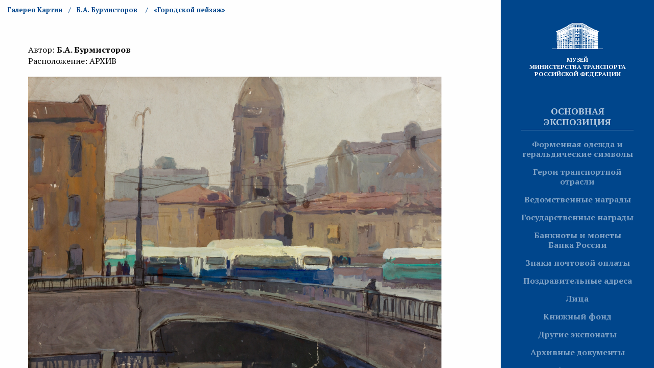

--- FILE ---
content_type: text/html; charset=UTF-8
request_url: https://museum.mintrans.ru/pictures/54
body_size: 3092
content:
<!doctype html>

<html class="no-js" lang="ru">
<head>
    <?
    if( !isset($meta_title) ){
        $meta_title = '';
    }
    if( !isset($meta_desc) ){
        $meta_desc = '';
    }
    if( !isset($meta_kw) ){
        $meta_kw = '';
    }

    $meta_title = $meta_title . ' - Музей Министерства Транспорта Российской Федерации';
?>

<meta charset="utf-8">
<meta http-equiv="X-UA-Compatible" content="IE=edge,chrome=1">

<title></title>
<meta name="description" content="">
<meta name="keywords" content="">

<meta name="viewport" content="width=device-width, initial-scale=1">
<link rel="stylesheet" href="/assets/css/app.css?4">
<link rel="stylesheet" href="/css/alf.css?8">

<link rel="icon" type="image/png" href="https://museum.mintrans.ru/favicon-16.png" sizes="16x16">
<link rel="icon" type="image/png" href="https://museum.mintrans.ru/favicon-32.png" sizes="32x32">
<link rel="icon" type="image/png" href="https://museum.mintrans.ru/favicon-96.png" sizes="96x96">
<link rel="icon" type="image/png" href="https://museum.mintrans.ru/favicon-192.png" sizes="192x192">
<style>
    .no-bkg-please:before{
        background: none !important;
    }
    .pswp__button.pswp__button--arrow--right{
        width: 0 !important;
    }
    .pswp__button.pswp__button--arrow--left{
        width: 0 !important;
    }
</style>
</head>

<body>

<div class="menu-button hide-for-large">
    <i class="menu-button__icon"></i>
</div>

<section class="menu-panel">
    <a href="https://museum.mintrans.ru/exposition" class="logo">
        <div class="logo__img"></div>
        <h1 style="font-size: 12px;">Музей<br>Министерства транспорта <br/>Российской Федерации</h1>
    </a>

    <nav class="menu">
        <ul>
            <li class="menu__item"><a href="https://museum.mintrans.ru/exposition">Основная экспозиция</a></li>
            <ul class="submenu">
                <li class="submenu__item "><a href="https://museum.mintrans.ru/exposition/exibits">Форменная одежда и геральдические символы</a></li>
                <li class="submenu__item "><a href="https://museum.mintrans.ru/exposition/heroes">Герои транспортной отрасли</a></li>
                <li class="submenu__item "><a href="https://museum.mintrans.ru/exposition/mintrans-rewards">Ведомственные награды</a></li>
                <li class="submenu__item "><a href="https://museum.mintrans.ru/exposition/state-rewards">Государственные награды</a></li>



                <li class="submenu__item "><a href="https://museum.mintrans.ru/exposition/coins">Банкноты и монеты Банка России</a></li>
                <li class="submenu__item "><a href="https://museum.mintrans.ru/exposition/stamps">Знаки  почтовой оплаты</a></li>
                <li class="submenu__item "><a href="https://museum.mintrans.ru/exposition/congratulations">Поздравительные адреса</a></li>
                <li class="submenu__item "><a href="https://museum.mintrans.ru/exposition/faces">Лица</a></li>
                <li class="submenu__item "><a href="https://museum.mintrans.ru/exposition/books">Книжный фонд</a></li>
                <li class="submenu__item "><a href="https://museum.mintrans.ru/exposition/others">Другие экспонаты</a></li>
                <li class="submenu__item "><a href="https://museum.mintrans.ru/exposition/archive-documents">Архивные документы</a></li>
                <li class="submenu__item "><a href="https://museum.mintrans.ru/exposition/audioguide-museum">Аудиогид</a></li>




            </ul>
            <li class="menu__item"><a href="https://museum.mintrans.ru/pictures">Галерея картин</a></li>
            <li class="menu__item"><a href="https://museum.mintrans.ru/about">О музее</a></li>
            <li class="menu__item"><a href="https://museum.mintrans.ru/night">Ночь в музее</a></li>
            <li class="menu__item"><a href="https://museum.mintrans.ru/contacts">Контакты</a></li>
        </ul>
    </nav>
</section>

<!--[if lt IE 8]>
<p class="browserupgrade">You are using an <strong>outdated</strong> browser. Please <a href="http://browsehappy.com/">upgrade your browser</a> to improve your experience.</p>
<![endif]-->
<section class="content-wrap item">
    <div class="breadcrumbs-container">
        <nav aria-label="You are here:" role="navigation">
            <ul class="breadcrumbs">
                <li><a href="https://museum.mintrans.ru/pictures">Галерея Картин</a></li>
                                                            <li>
                            <a href="https://museum.mintrans.ru/pictures?author=6">Б.А. Бурмисторов</a>
                        </li>
                                                    <li>«Городской пейзаж»</li>
            </ul>
        </nav>
    </div>

    <article class="content">
        <div class="grid-container">
            <div class="grid-x grid-margin-x item-header">
                <div class="cell">
                    <h1></h1>
                    <p>
                                                                                    Автор:
                                                        <strong>Б.А. Бурмисторов</strong>
                                            </p>
                                            <p>Расположение: АРХИВ</p>
                    
                </div>
            </div>

            <div class="grid-x grid-margin-x">
                <div class="cell">

                    <div class="gallery__item-detail" id="item1">

                        <figure class="height70 large-preview-white">
                            <a data-size="2000x1434" style="background-image: url('https://museum.mintrans.ru/storage/pictures/full/06b6b51ca0b55deabd2d27400c63caaf_1513461219.jpg'); background-position: left center;"></a>
                        </figure>
                        <div class="description">
                            <p>Борис Алексеевич Бурмистров окончил Московский технологический институт легкой промышленности (1954-1959 гг.). Работал в студии Э. Белютина 1956-1962 гг. Член Союза журналистов с 1965 г. Участвовал в выставках группы Э. Белютина &quot;ВИАлегпром&quot;, работал в редакции журнала Всесоюзного института ассортимента лёгкой промышленности и культуры одежды.</p>
                        </div>
                    </div>

                </div>

            </div>
        </div>
    </article>
</section>

<!-- Root element of PhotoSwipe. Must have class pswp. -->
<div class="pswp" tabindex="-1" role="dialog" aria-hidden="true">

    <!-- Background of PhotoSwipe.
         It's a separate element as animating opacity is faster than rgba(). -->
    <div class="pswp__bg"></div>

    <!-- Slides wrapper with overflow:hidden. -->
    <div class="pswp__scroll-wrap">

        <!-- Container that holds slides.
            PhotoSwipe keeps only 3 of them in the DOM to save memory.
            Don't modify these 3 pswp__item elements, data is added later on. -->
        <div class="pswp__container">
            <div class="pswp__item"></div>
            <div class="pswp__item"></div>
            <div class="pswp__item"></div>
        </div>

        <!-- Default (PhotoSwipeUI_Default) interface on top of sliding area. Can be changed. -->
        <div class="pswp__ui pswp__ui--hidden">

            <div class="pswp__top-bar">

                <!--  Controls are self-explanatory. Order can be changed. -->

                <div class="pswp__counter"></div>

                <button class="pswp__button pswp__button--close" title="Close (Esc)"></button>

                <!--button class="pswp__button pswp__button--share" title="Share"></button-->

                <button class="pswp__button pswp__button--fs" title="Toggle fullscreen"></button>

                <button class="pswp__button pswp__button--zoom" title="Zoom in/out"></button>

                <!-- Preloader demo http://codepen.io/dimsemenov/pen/yyBWoR -->
                <!-- element will get class pswp__preloader--active when preloader is running -->
                <div class="pswp__preloader">
                    <div class="pswp__preloader__icn">
                        <div class="pswp__preloader__cut">
                            <div class="pswp__preloader__donut"></div>
                        </div>
                    </div>
                </div>
            </div>

            <div class="pswp__share-modal pswp__share-modal--hidden pswp__single-tap">
                <div class="pswp__share-tooltip"></div>
            </div>

            <button class="pswp__button pswp__button--arrow--left" title="Previous (arrow left)">
            </button>

            <button class="pswp__button pswp__button--arrow--right" title="Next (arrow right)">
            </button>

            <div class="pswp__caption">
                <div class="pswp__caption__center"></div>
            </div>

        </div>

    </div>

</div>





<script src="https://museum.mintrans.ru/assets/js/app.min.js"></script>
<script type="text/javascript">

    $(document).ready(function() {

        $('.content-wrap').niceScroll({
            zindex: 9000,
            cursorcolor: 'rgba(0,0,0,0.5)',
            cursorwidth: '8px',
            cursorborder: 0,
            cursorborderradius: '8px'
        });

        $('.ui.dropdown')
            .dropdown()
        ;

        $('.ui.search')
            .search()
        ;
    });

</script>

</body>
</html>
